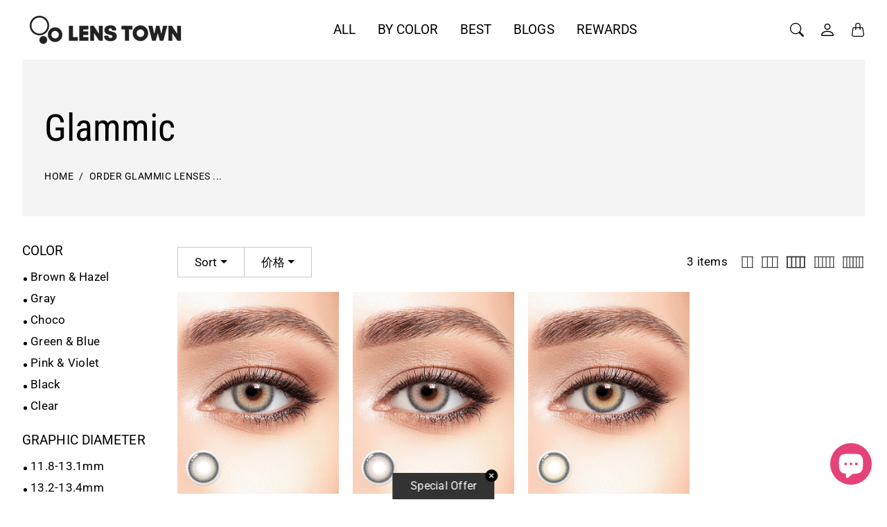

--- FILE ---
content_type: text/css
request_url: https://lenstownus.com/cdn/shop/t/74/assets/template-collection.css?v=144759966059212981971743667948
body_size: -280
content:
.Template--collection .Collection .Collection__Inner{display:flex}.Template--collection .Collection .Collection__Title{margin-bottom:0;font-family:var(--tg-sys-typescale-headline-medium-font);font-weight:var(--tg-sys-typescale-headline-medium-weight);font-size:var(--tg-sys-typescale-headline-medium-size);line-height:var(--tg-sys-typescale-headline-medium-line-height);letter-spacing:var(--tg-sys-typescale-headline-medium-tracking)}.Template--collection .Collection .Collection__Description{margin-top:.5rem}@media screen and (min-width: 1008px){.Template--collection .Collection .Collection__Content{flex-grow:1}}.Template--collection .Collection .Collection__Description{line-height:1.4}.Template--collection .CollectionDesign .ProductCard{opacity:0}.Template--collection .Collection__Aside{flex:0 0 auto;min-width:14rem}@media screen and (min-width: 1008px){.Template--collection .Collection__Aside{width:auto;padding-right:28px}}.Template--collection .Collection__Aside .Nav__Link--firstLevel{margin-bottom:4px}.Template--collection .Collection__Aside .Nav__Link--firstLevel.Active{font-weight:500}.Template--collection .Collection__Aside .Nav__Item--hasChildNav:not(:first-child){margin-top:16px}.Template--collection .Collection__Aside .Nav__Item--hasChildNav .Nav__Link--firstLevel{font-weight:500}.Template--collection .Collection__Aside .Nav__Link--secondLevel{padding:2px;font-family:var(--tg-sys-typescale-body-medium-font);font-weight:var(--tg-sys-typescale-body-medium-weight);font-size:var(--tg-sys-typescale-body-medium-size);line-height:var(--tg-sys-typescale-body-medium-line-height);letter-spacing:var(--tg-sys-typescale-body-medium-tracking)}.Template--collection .Collection__Aside .Nav__Link--secondLevel.Active{font-weight:500}.no-js .CollectionDesign .ProductCard{opacity:1}
/*# sourceMappingURL=/cdn/shop/t/74/assets/template-collection.css.map?v=144759966059212981971743667948 */


--- FILE ---
content_type: text/javascript; charset=UTF-8
request_url: https://cdn.ampproject.org/v0/amp-skimlinks-0.1.js
body_size: 7933
content:
;
(self.AMP=self.AMP||[]).push({m:0,v:"2601162341000",n:"amp-skimlinks",ev:"0.1",l:!0,f:function(t,n){!function(){function n(t,n,i){return n in t?Object.defineProperty(t,n,{value:i,enumerable:!0,configurable:!0,writable:!0}):t[n]=i,t}function i(t,n){return(i=Object.setPrototypeOf||function(t,n){return t.__proto__=n,t})(t,n)}function r(t,n){if("function"!=typeof n&&null!==n)throw new TypeError("Super expression must either be null or a function");t.prototype=Object.create(n&&n.prototype,{constructor:{value:t,writable:!0,configurable:!0}}),n&&i(t,n)}function u(t){return(u=Object.setPrototypeOf?Object.getPrototypeOf:function(t){return t.__proto__||Object.getPrototypeOf(t)})(t)}function e(t){return(e="function"==typeof Symbol&&"symbol"==typeof Symbol.iterator?function(t){return typeof t}:function(t){return t&&"function"==typeof Symbol&&t.constructor===Symbol&&t!==Symbol.prototype?"symbol":typeof t})(t)}function o(t,n){if(n&&("object"===e(n)||"function"==typeof n))return n;if(void 0!==n)throw new TypeError("Derived constructors may only return object or undefined");return function(t){if(void 0===t)throw new ReferenceError("this hasn't been initialised - super() hasn't been called");return t}(t)}function s(t){var n=function(){if("undefined"==typeof Reflect||!Reflect.construct)return!1;if(Reflect.construct.sham)return!1;if("function"==typeof Proxy)return!0;try{return Boolean.prototype.valueOf.call(Reflect.construct(Boolean,[],(function(){}))),!0}catch(t){return!1}}();return function(){var i,r=u(t);if(n){var e=u(this).constructor;i=Reflect.construct(r,arguments,e)}else i=r.apply(this,arguments);return o(this,i)}}var c="load-start",a=Array.isArray;function f(t,n){(null==n||n>t.length)&&(n=t.length);for(var i=0,r=new Array(n);i<n;i++)r[i]=t[i];return r}var h,l=Object.prototype;function v(t){var n=Object.create(null);return t&&Object.assign(n,t),n}function d(t){return(t.ownerDocument||t).defaultView}function p(t,n){return t.replace(/^|,/g,"$&".concat(n," "))}function m(t,n,i){return function(t,n){for(var i in n)t.setAttribute(i,n[i]);return t}(t.createElement(n),i)}l.hasOwnProperty,l.toString,self.__AMP_LOG=self.__AMP_LOG||{user:null,dev:null,userForEmbed:null};var b,w=self.__AMP_LOG;function k(t,n){throw new Error("failed to call initLogConstructor")}function y(t){return k()}function g(){return w.dev||(w.dev=k())}function j(t,n,i,r,u,e,o,s,c,a,f){return t}function O(t,n,i,r,u,e,o,s,c,a,f){return(w.user||(w.user=y()),void w.user.win?w.userForEmbed||(w.userForEmbed=y()):w.user).assert(t,n,i,r,u,e,o,s,c,a,f)}function S(){return b||(b=Promise.resolve(void 0))}var N=function(){var t=this;this.promise=new Promise((function(n,i){t.resolve=n,t.reject=i}))};function I(t,n){return R(t=function(t){return t.__AMP_TOP||(t.__AMP_TOP=t)}(t),n)}function U(t,n){return R(E(A(t)),n)}function x(t,n){return function(t,n){var i=C(t,n);if(i)return i;var r,u,e,o,s=D(t);return s[n]=(u=(r=new N).promise,e=r.reject,o=r.resolve,u.catch((function(){})),{obj:null,promise:u,resolve:o,reject:e,context:null,ctor:null}),s[n].promise}(E(t),n)}function T(t,n){return C(E(t),n)}function A(t){return t.nodeType?(n=d(t),I(n,"ampdoc")).getAmpDoc(t):t;var n}function E(t){var n=A(t);return n.isSingleDoc()?n.win:n}function R(t,n){j(function(t,n){var i=t.__AMP_SERVICES&&t.__AMP_SERVICES[n];return!(!i||!i.ctor)}(t,n));var i=D(t)[n];return i.obj||(j(i.ctor),j(i.context),i.obj=new i.ctor(i.context),j(i.obj),i.context=null,i.resolve&&i.resolve(i.obj)),i.obj}function C(t,n){var i=D(t)[n];return i?i.promise?i.promise:(R(t,n),i.promise=Promise.resolve(i.obj)):null}function D(t){var n=t.__AMP_SERVICES;return n||(n=t.__AMP_SERVICES={}),n}var P,J,L=function(t){return A(t)},$=function(t){return function(t,n,i,r){var u=T(t,n);if(u)return u;var e=A(t);return e.whenExtensionsKnown().then((function(){var t=e.getExtensionVersion(i);return t?I(e.win,"extensions").waitForExtension(i,t):null})).then((function(i){return i?x(t,n):null}))}(t,"amp-analytics-instrumentation","amp-analytics")},M=function(t){return U(t,"documentInfo").get()},z=function(t){return I(t,"extensions")},q=function(t,n){this.syncResponse=t,this.asyncResponse=n},B=function(){function t(t){this.zt=t,this.At=0,this.Mt=0,this.St=v()}var n=t.prototype;return n.has=function(t){return!!this.St[t]},n.get=function(t){var n=this.St[t];if(n)return n.access=++this.Mt,n.payload},n.put=function(t,n){this.has(t)||this.At++,this.St[t]={payload:n,access:this.Mt},this.Et()},n.Et=function(){if(!(this.At<=this.zt)){var t,n=this.St,i=this.Mt+1;for(var r in n){var u=n[r].access;u<i&&(i=u,t=r)}void 0!==t&&(delete n[t],this.At--)}},t}();function F(){for(var t="",n=0;n<8;n++)t+=Math.floor(65536*(1+Math.random())).toString(16).substring(1);return t}function _(t){return function(t,n){return P||(P=self.document.createElement("a"),J=self.__AMP_URL_CACHE||(self.__AMP_URL_CACHE=new B(100))),function(t,n,i){if(i&&i.has(n))return i.get(n);t.href=n,t.protocol||(t.href=t.href);var r,u={href:t.href,protocol:t.protocol,host:t.host,hostname:t.hostname,port:"0"==t.port?"":t.port,pathname:t.pathname,search:t.search,hash:t.hash,origin:null};"/"!==u.pathname[0]&&(u.pathname="/"+u.pathname),("http:"==u.protocol&&80==u.port||"https:"==u.protocol&&443==u.port)&&(u.port="",u.host=u.hostname),r=t.origin&&"null"!=t.origin?t.origin:"data:"!=u.protocol&&u.host?u.protocol+"//"+u.host:u.href,u.origin=r;var e=u;return i&&i.put(n,e),e}(P,t,J)}(t).hostname.replace(/^www\./,"")}function G(t){return t?t.hostname.replace(/^www\./,""):""}function K(t,n){var i=n.excludedDomains;return i&&-1!==i.indexOf(t)}function Z(t,n){return K(G(t),n)}var H="affiliate",W="ignore",Q="unknown",V=function(){function t(t,n,i){this.pi=t,this.xU=n,this.AU=i,this.DU={},this.firstRequest=null}var n=t.prototype;return n.fetchDomainResolverApi=function(t){var n={"pubcode":this.xU.pubcode,"page":"","domains":t},i=this.xU.config.beaconUrl;return i="".concat(i,"?data=").concat(JSON.stringify(n)),this.pi.fetchJson(i,{method:"GET",ampCors:!1,credentials:"include"}).then((function(t){return t.json()}))},n.resolveUnknownAnchors=function(t){var n=this.JU(t),i=null,r=this.LU(t);if(r.length){this.$U(r);var u=this.wN(t,r);i=this.MU(u,r)}return new q(n,i)},n.JU=function(t){var n=this;return t.map((function(t){var i=null,r=n.zU(n.qU(t));return(r===H||r===Q)&&(i=n.AU.getAffiliateUrl(t)),{anchor:t,replacementUrl:i}}))},n.zU=function(t){return K(t,this.xU)?W:this.DU[t]||Q},n.LU=function(t){var n=this;return t.reduce((function(t,i){var r=n.qU(i),u=n.DU[r],e=K(r,n.xU),o=-1!==t.indexOf(r);return u||e||o||t.push(r),t}),[])},n.$U=function(t){var n=this;t.forEach((function(t){n.DU[t]||(K(t,n.xU)&&(n.DU[t]=W),n.DU[t]=Q)}))},n.wN=function(t,n){var i=this;return t.filter((function(t){var r=i.qU(t);return-1!==n.indexOf(r)}))},n.MU=function(t,n){var i=this,r=this.fetchDomainResolverApi(n);return this.firstRequest||(this.firstRequest=r),r.then((function(r){var u=r.merchant_domains||[];return i.BU(n,u),i.JU(t)}))},n.BU=function(t,n){var i=this;t.forEach((function(t){var r=-1!==n.indexOf(t);i.DU[t]=r?H:"non-affiliate"}))},n.qU=function(t){return G(t)},t}(),X="data-skimlinks-custom-tracking-id",Y="amp@1.0.3",tt="amp-skimlinks",nt="https://t.skimresources.com/api",it={pageTrackingUrl:"".concat(nt,"/track.php?data=${data}"),linksTrackingUrl:"".concat(nt,"/link?data=${data}"),nonAffiliateTrackingUrl:"".concat(nt,"/?call=track&rnd=${rnd}&data=${data}"),beaconUrl:"https://r.skimresources.com/api"},rt=["facebook.com","go.redirectingat.com","go.skimresources.com","instagram.com","twitter.com","youtube.com"],ut="PAGE_SCANNED",et="CLICK",ot="data-link-rewriter-original-url";var st=function(){function t(){this.Qr=[]}var n,i=t.prototype;return i.peek=function(){var t=this.length;return t?this.Qr[t-1].item:null},i.enqueue=function(t,n){if(isNaN(n))throw new Error("Priority must not be NaN.");var i=this.Zr(n);this.Qr.splice(i,0,{item:t,priority:n})},i.Zr=function(t){for(var n=-1,i=0,r=this.length;i<=r&&(n=Math.floor((i+r)/2))!==this.length;)if(this.Qr[n].priority<t)i=n+1;else{if(!(n>0&&this.Qr[n-1].priority>=t))break;r=n-1}return n},i.forEach=function(t){for(var n=this.length;n--;)t(this.Qr[n].item)},i.dequeue=function(){var t=this.Qr.pop();return t?t.item:null},(n=[{key:"length",get:function(){return this.Qr.length}}])&&function(t,n){for(var i=0;i<n.length;i++){var r=n[i];r.enumerable=r.enumerable||!1,r.configurable=!0,"value"in r&&(r.writable=!0),Object.defineProperty(t,r.key,r)}}(t.prototype,n),t}();function ct(t,n){var i=Object.keys(t);if(Object.getOwnPropertySymbols){var r=Object.getOwnPropertySymbols(t);n&&(r=r.filter((function(n){return Object.getOwnPropertyDescriptor(t,n).enumerable}))),i.push.apply(i,r)}return i}function at(t){for(var i=1;i<arguments.length;i++){var r=null!=arguments[i]?arguments[i]:{};i%2?ct(Object(r),!0).forEach((function(i){n(t,i,r[i])})):Object.getOwnPropertyDescriptors?Object.defineProperties(t,Object.getOwnPropertyDescriptors(r)):ct(Object(r)).forEach((function(n){Object.defineProperty(t,n,Object.getOwnPropertyDescriptor(r,n))}))}return t}var ft,ht=function(){function t(){this.wt=null}var n=t.prototype;return n.add=function(t){var n=this;return this.wt||(this.wt=[]),this.wt.push(t),function(){n.remove(t)}},n.remove=function(t){var n,i,r;this.wt&&(i=t,-1!=(r=(n=this.wt).indexOf(i))&&n.splice(r,1))},n.removeAll=function(){this.wt&&(this.wt.length=0)},n.fire=function(t){if(this.wt)for(var n,i=function(t,n){var i="undefined"!=typeof Symbol&&t[Symbol.iterator]||t["@@iterator"];if(i)return(i=i.call(t)).next.bind(i);if(Array.isArray(t)||(i=function(t,n){if(t){if("string"==typeof t)return f(t,n);var i=Object.prototype.toString.call(t).slice(8,-1);return"Object"===i&&t.constructor&&(i=t.constructor.name),"Map"===i||"Set"===i?Array.from(t):"Arguments"===i||/^(?:Ui|I)nt(?:8|16|32)(?:Clamped)?Array$/.test(i)?f(t,n):void 0}}(t))||t&&"number"==typeof t.length){i&&(t=i);var r=0;return function(){return r>=t.length?{done:!0}:{done:!1,value:t[r++]}}}throw new TypeError("Invalid attempt to iterate non-iterable instance.\nIn order to be iterable, non-array objects must have a [Symbol.iterator]() method.")}(this.wt.slice());!(n=i()).done;)(0,n.value)(t)},n.getHandlerCount=function(){var t,n;return null!==(t=null===(n=this.wt)||void 0===n?void 0:n.length)&&void 0!==t?t:0},t}(),lt=function(){function t(){this.rN=[],this.lN=[]}var n=t.prototype;return n.updateLinkList=function(t){this.lN=t.map(this.getReplacementUrlForAnchor.bind(this)),this.rN=t},n.updateReplacementUrls=function(t){var n=this;t.forEach((function(t){var i=t.anchor,r=t.replacementUrl,u=n.rN.indexOf(i);-1!==u&&(n.lN[u]=r)}))},n.getReplacementUrlForAnchor=function(t){var n=this.rN.indexOf(t);return-1!==n?this.lN[n]:null},n.isInCache=function(t){return-1!==this.rN.indexOf(t)},n.getAnchorReplacementList=function(){var t=this;return this.rN.map((function(n){return{anchor:n,replacementUrl:t.getReplacementUrlForAnchor(n)}}))},t}(),vt=["Webkit","webkit","Moz","moz","ms","O","o"];function dt(t,n,i,r,u){var e=function(t,n,i){if(n.startsWith("--"))return n;ft||(ft=v());var r=ft[n];if(!r||i){if(r=n,void 0===t[n]){var u=function(t){return t.charAt(0).toUpperCase()+t.slice(1)}(n),e=function(t,n){for(var i=0;i<vt.length;i++){var r=vt[i]+n;if(void 0!==t[r])return r}return""}(t,u);void 0!==t[e]&&(r=e)}i||(ft[n]=r)}return r}(t.style,n,u);if(e){var o,s=r?i+r:i;t.style.setProperty((o=e.replace(/[A-Z]/g,(function(t){return"-"+t.toLowerCase()})),vt.some((function(t){return o.startsWith(t+"-")}))?"-".concat(o):o),s)}}var pt=!1,mt="CHUNK",bt=/nochunking=1/.test(self.location.hash),wt=S();var kt="not_run",yt=function(){function t(t){this.state=kt,this.ie=t}var n=t.prototype;return n.ne=function(t){if("run"!=this.state){this.state="run";try{this.ie(t)}catch(t){throw this.re(t),t}}},n.ee=function(){return this.ie.displayName||this.ie.name},n.re=function(t){},n.se=function(){return!1},n.oe=function(){return!1},t}(),gt=function(t){r(i,t);var n=s(i);function i(t,i,r){var u;return(u=n.call(this,t)).ue=r,u}var u=i.prototype;return u.re=function(t){var n;j((n=self.document).defaultView),pt||(pt=!0,function(t){!function(t,n){for(var i in n)dt(t,i,n[i])}(t.body,{opacity:1,visibility:"visible","animation":"none"})}(n))},u.se=function(){return this.he()},u.oe=function(){return this.ue.ae},u.he=function(){return this.ue.ampdoc.isVisible()},i}(yt),jt=function(){function t(t){var n,i=this;this.ampdoc=t,this.t=t.win,this.ce=new st,this.fe=this.le.bind(this),this.ve=0,this.de=!(!this.t.navigator.scheduling||!this.t.navigator.scheduling.isInputPending),this.me=!1,this.te=this.t.document.documentElement.hasAttribute("i-amphtml-no-boilerplate"),this.t.addEventListener("message",(function(t){"amp-macro-task"==t.data&&i.le(null)})),this.ae=!1,(n=t,x(n,"viewer")).then((function(){i.ae=!0})),t.onVisibilityChanged((function(){t.isVisible()&&i.pe()}))}var n=t.prototype;return n.run=function(t,n){var i=new yt(t);this.be(i,n)},n.runForStartup=function(t){var n=new gt(t,this.t,this);this.be(n,Number.POSITIVE_INFINITY)},n.be=function(t,n){this.ce.enqueue(t,n),this.pe()},n.ge=function(t){for(var n=this.ce.peek();n&&n.state!==kt;)this.ce.dequeue(),n=this.ce.peek();return n&&t&&this.ce.dequeue(),n},n.le=function(t){var n,i=this,r=this.ge(!0);if(!r)return this.me=!1,this.ve=0,!1;try{n=Date.now(),r.ne(t)}finally{wt.then().then().then().then().then().then().then().then().then((function(){i.me=!1,i.ve+=Date.now()-n,g().fine(mt,r.ee(),"Chunk duration",Date.now()-n,i.ve),i.pe()}))}return!0},n.ye=function(t){var n=this;if(this.te&&(this.de?this.t.navigator.scheduling.isInputPending():this.ve>5))return this.ve=0,void this.we();wt.then((function(){n.fe(t)}))},n.pe=function(){if(!this.me){var t=this.ge();if(t)return t.se()?(this.me=!0,void this.ye(null)):void(t.oe()&&this.t.requestIdleCallback?(n=this.t,i=2e3,r=this.fe,u=Date.now(),n.requestIdleCallback((function t(e){if(e.timeRemaining()<15){var o=i-(Date.now()-u);o<=0||e.didTimeout?(g().fine(mt,"Timed out",i,e.didTimeout),r(e)):(g().fine(mt,"Rescheduling with",o,e.timeRemaining()),n.requestIdleCallback(t,{timeout:o}))}else g().fine(mt,"Running idle callback with ",15),r(e)}),{timeout:i})):this.we())}var n,i,r,u},n.we=function(){this.t.postMessage("amp-macro-task","*")},t}(),Ot=function(){function t(t,n,i,r){this.events=new ht,this.id=n,this.Eu=t,this.vN=i,this.dN=r.linkSelector||"a",this.pN=300,this.mN=new lt}var n=t.prototype;return n.getReplacementUrl=function(t){return this.isWatchingLink(t)?this.mN.getReplacementUrlForAnchor(t):null},n.getAnchorReplacementList=function(){return this.mN.getAnchorReplacementList()},n.isWatchingLink=function(t){return this.mN.isInCache(t)},n.rewriteAnchorUrl=function(t){var n=this.getReplacementUrl(t);return!(!n||n===t.href||(t.setAttribute(ot,t.href),t.href=n,setTimeout((function(){t.href=t.getAttribute(ot),t.removeAttribute(ot)}),this.pN),0))},n.onDomUpdated=function(){var t=this;return new Promise((function(n){!function(t,n,i){if(bt)wt.then(n);else{var r=function(t){return n="chunk",i=jt,function(t,n,i,r,u,e){var o=D(t),s=o[i];s||(s=o[i]={obj:null,promise:null,resolve:null,reject:null,context:null,ctor:null,sharedInstance:!1}),s.ctor||(s.ctor=r,s.context=n,s.sharedInstance=!1,s.resolve&&R(t,i))}(E(r=A(t)),r,n,i),U(t,"chunk");var n,i,r}(t);r.run(n,i)}}(t.Eu.nodeType==Node.DOCUMENT_NODE?t.Eu.documentElement:t.Eu,(function(){return t.bN().then((function(){t.events.fire({type:ut}),n()}))}),10)}))},n.bN=function(){var t=this,n=this.yN(),i=this.wN(n);if(this.mN.updateLinkList(n),!i.length)return S();this.mN.updateReplacementUrls(i.map((function(t){return{anchor:t,replacementUrl:null}})));var r=this.vN(i);return O(r instanceof q,'Invalid response from provided "resolveUnknownLinks" function."resolveUnknownLinks" should return an instance of TwoStepsResponse'),r.syncResponse&&this.mN.updateReplacementUrls(r.syncResponse),r.asyncResponse?r.asyncResponse.then((function(n){t.mN.updateReplacementUrls(n)})):S()},n.wN=function(t){var n=this,i=[];return t.forEach((function(t){n.isWatchingLink(t)||i.push(t)})),i},n.yN=function(){var t=this.Eu.querySelectorAll(this.dN);return[].slice.call(t)},t}(),St=function(){function t(t){var n;this.Eu=t.getRootNode(),this.kN=this.gN(t),this._N=[],this.jN(this.Eu),(n=t,U(n,"navigation")).registerAnchorMutator(this.maybeRewriteLink.bind(this),0)}var n=t.prototype;return n.registerLinkRewriter=function(t,n,i){var r=new Ot(this.Eu,t,n,i);return this.NN(this._N,r,this.kN),r.onDomUpdated(),r},n.maybeRewriteLink=function(t,n){var i=this.ON(t);if(i.length){for(var r=null,u=0;u<i.length;u++)if(i[u].rewriteAnchorUrl(t)){r=i[u];break}var e={linkRewriterId:r?r.id:null,anchor:t,clickType:n.type};i.forEach((function(t){var n={type:et,eventData:e};t.events.fire(n)}))}},n.gN=function(t){var n=t.getMetaByName("amp-link-rewriter-priorities");return n?n.trim().split(/\s+/):[]},n.jN=function(t){t.addEventListener("amp:dom-update",this.SN.bind(this))},n.SN=function(){this._N.forEach((function(t){t.onDomUpdated()}))},n.EN=function(t){var n=t.hasAttribute("data-link-rewriters")?t.getAttribute("data-link-rewriters").trim():null;return n?n.split(/\s+/):[]},n.NN=function(t,n,i){return t.push(n),t.sort((function(t,n){var r=i.indexOf(t.id),u=i.indexOf(n.id);return-1===r&&-1===u?0:-1===r?1:-1===u?-1:r>u?1:-1})),t},n.ON=function(t){var n=this,i=this.EN(t);return this._N.reduce((function(r,u){return u.isWatchingLink(t)&&n.NN(r,u,i),r}),[])},t}();function Nt(t,n){O(t,"<amp-skimlinks> Invalid option => ".concat(n))}function It(t,n){var i=[].concat(n).concat(rt),r=t.getAttribute("excluded-domains");return r&&(i=i.concat(r.trim().split(/\s+/).map((function(t){return t.replace(/^www\./,"")})))),i}function Ut(t){var n=t.getAttribute("publisher-code");return Nt(n,'"publisher-code" is required.'),n}function xt(t){var n=t.getAttribute("tracking");return!n||(Nt("true"===n||"false"===n,'"tracking" possible values are "true" or "false".'),"true"===n)}function Tt(t){var n=t.getAttribute("custom-tracking-id");return n&&Nt(n.length<=50,'"custom-tracking-id" should be <=50 characters and only contain upper and lowercase characters, numbers, underscores and pipes.'),n}function At(t){return t.getAttribute("link-selector")||null}function Et(t){var n=[];return t.canonicalUrl&&n.push(_(t.canonicalUrl)),t.sourceUrl&&n.push(_(t.sourceUrl)),n}function Rt(t){var n=t.getAttribute("custom-redirect-domain");return n?(n=n.replace(/^\/\/|^https?:\/\/|\/$/g,""),"http://".concat(n)):"https://go.skimresources.com"}function Ct(t){try{var n=function(t){var n,i,r,u,e=(n=t,/^[\w-]+$/.test(i="script"),r=n,u="> ".concat(i),(void 0!==h?h:h=function(t){try{var n=t.ownerDocument,i=n.createElement("div"),r=n.createElement("div");return i.appendChild(r),i.querySelector(":scope div")===r}catch(t){return!1}}(r))?r.querySelectorAll(p(u,":scope")):function(t,n){var i=t.classList,r="i-amphtml-scoped";i.add(r);var u=p(n,".".concat(r)),e=t.querySelectorAll(u);return i.remove(r),e}(r,u)),o=e.length;if(1!==o)throw new Error("Found ".concat(o," <script> children. Expected 1."));var s,c=e[0];if(!function(t){var n;return"SCRIPT"==t.tagName&&"APPLICATION/JSON"==(null===(n=t.getAttribute("type"))||void 0===n?void 0:n.toUpperCase())}(c))throw new Error('<script> child must have type="application/json"');try{var a;return s=null!==(a=c.textContent)&&void 0!==a?a:"",JSON.parse(s)}catch(t){throw new Error("Failed to parse <script> contents. Is it valid JSON?")}}(t);return{pageTrackingUrl:n.pageTrackingUrl||it.pageTrackingUrl,linksTrackingUrl:n.linksTrackingUrl||it.linksTrackingUrl,nonAffiliateTrackingUrl:n.nonAffiliateTrackingUrl||it.nonAffiliateTrackingUrl,beaconUrl:n.beaconUrl||it.beaconUrl}}catch(t){return it}}var Dt=function(){function t(t,n){var i=this;for(var r in j(n.triggers),this.Wi=t.getResourceId(),this.Pi=t,this.dk=n,n.triggers){var u=n.triggers[r].on;j(u);var e=this.hN(u);n.triggers[r].on=e}this.Pi.signals().whenSignal(c).then((function(){!function(t,n){var i=arguments.length>2&&void 0!==arguments[2]&&arguments[2],r=arguments.length>3&&void 0!==arguments[3]&&arguments[3],u=t.ownerDocument,e=m(u,"amp-analytics",{"sandbox":"true","trigger":r?"":"immediate"}),o=m(u,"script",{"type":"application/json"});if(o.textContent=JSON.stringify(n),e.appendChild(o),e.CONFIG=n,i){var s=z(d(t)),c=L(t);s.installExtensionForDoc(c,"amp-analytics")}else $(t).then((function(t){j(t)}));t.appendChild(e)}(i.Pi,n,!0)}))}var n=t.prototype;return n.trigger=function(t,n){j(this.dk.triggers[t]),function(t,n){var i=arguments.length>2&&void 0!==arguments[2]?arguments[2]:{},r=!(arguments.length>3&&void 0!==arguments[3])||arguments[3];$(t).then((function(u){u&&u.triggerEventForTarget(t,n,i,r)}))}(this.Pi,this.hN(t),n,!1)},n.hN=function(t){return"sandbox-".concat(this.Wi,"-").concat(t)},t}(),Pt=function(){function t(t){this.Pi=t,this.dk={"requests":{},"triggers":{}}}var n=t.prototype;return n.setTransportConfig=function(t){this.dk.transport=t},n.setExtraUrlParams=function(t){this.dk.extraUrlParams=t},n.track=function(t,n){n=a(n)?n:[n],j(!this.dk.triggers[t]);for(var i=[],r=0;r<n.length;r++){var u="".concat(t,"-request-").concat(r);this.dk.requests[u]=n[r],i.push(u)}return this.dk.triggers[t]={"on":t,"request":i},this},n.build=function(){j(this.dk);var t=new Dt(this.Pi,this.dk);return this.dk=null,t},t}(),Jt="page-impressions",Lt="link-impressions",$t="non-affiliate-click",Mt=function(){function t(t,n,i){this.Bd=n.tracking,this._U={customTrackingId:n.customTrackingId,guid:null,pageImpressionId:F(),pageUrl:"CANONICAL_URL",pubcode:n.pubcode,referrer:i,timezone:"TIMEZONE"},this.xU=n,this.GU=this.KU(t)}var n=t.prototype;return n.getTrackingInfo=function(){return this._U},n.setTrackingInfo=function(t){Object.assign(this._U,t)},n.sendImpressionTracking=function(t){if(this.Bd){var n=this._U,i=n.guid,r=n.pageImpressionId,u=n.pageUrl,e={"pub":n.pubcode,"pag":u,"guid":i,"uuid":r,"tz":n.timezone,"jv":Y},o=this.ZU(t),s=o.numberAffiliateLinks,c=o.urls;this.HU(e,s),this.WU(e,s,c)}},n.sendNaClickTracking=function(t){if(this.Bd&&!Z(t,this.xU)){var n=this._U,i=n.customTrackingId,r=n.pageImpressionId,u=n.pageUrl,e=n.pubcode,o=n.referrer,s=n.timezone,c={"pubcode":e,"referrer":u,"pref":o,"site":"false","url":t.href,"custom":t.getAttribute(X)||i,"xtz":s,"uuid":r,"product":"1","jv":Y};this.GU.trigger($t,{"data":JSON.stringify(c),"rnd":"RANDOM"})}},n.HU=function(t,n){var i=this._U,r=i.customTrackingId,u=at({"slc":n,"jsl":0,"pref":i.referrer,"uc":r,"t":1},t);this.GU.trigger(Jt,{"data":JSON.stringify(u)})},n.WU=function(t,n,i){if(0!==n){var r=at({"dl":i,"hae":n?1:0,"typ":"l"},t);this.GU.trigger(Lt,{"data":JSON.stringify(r)})}},n.KU=function(t){var n=new Pt(t),i=this.xU.config,r=i.linksTrackingUrl,u=i.nonAffiliateTrackingUrl,e=i.pageTrackingUrl;return n.track(Jt,e),n.track(Lt,r),n.track($t,u),n.setTransportConfig({"beacon":!0,"image":!0,"xhrpost":!1}),n.build()},n.ZU=function(t){var n=this,i=0,r={};return t.forEach((function(t){var u=t.anchor,e=t.replacementUrl,o=Z(u,n.xU);Boolean(e)&&!o&&(r[u.href]=r[u.href]||{"ae":1,"count":0},r[u.href].count+=1,i+=1)})),{numberAffiliateLinks:i,urls:r}},t}(),zt=function(){function t(t,n,i,r){this.Bd=i,this.QU=r,this.VU=M(t).canonicalUrl,this.XU="".concat((new Date).getTimezoneOffset()),this.xU=n}return t.prototype.getAffiliateUrl=function(t){if(!t)return null;var n=this.Bd.getTrackingInfo(),i=n.customTrackingId,r=n.guid,u=n.pageImpressionId,e=n.pubcode,o=t.getAttribute(X)||i,s={"id":e,"url":t.href,"sref":this.VU,"pref":this.QU,"xguid":r,"xuuid":u,"xtz":this.XU,"xs":"1","jv":Y};return o&&(s.xcust=o),function(t,n,i){if(!n)return t;var r=t.split("#",2),u=r[0].split("?",2);return u[0]+(u[1]?"?".concat(u[1],"&").concat(n):"?".concat(n))+(r[1]?"#".concat(r[1]):"")}(this.xU.waypointBaseUrl,function(t){var n,i,r,u=[];for(var e in t){var o=t[e];if(null!=o){o=a(r=o)?r:[r];for(var s=0;s<o.length;s++)u.push((n=e,i=o[s],"".concat(encodeURIComponent(n),"=").concat(encodeURIComponent(i))))}}return u.join("&")}(s))},t}(),qt=function(t){r(u,t);var i=s(u);function u(t){var n;return(n=i.call(this,t)).pi=null,n.IN=null,n.YU=null,n.Qs=null,n.TN=null,n.xU={},n.sD=null,n.hD=null,n.AU=null,n.lD=null,n.RN=null,n}var e=u.prototype;return e.buildCallback=function(){var t,n,i=this;return this.pi=I(this.win,"xhr"),this.IN=this.getAmpDoc(),this.YU=M(this.IN),this.Qs=U(this.IN,"viewer"),this.TN=new St(this.IN),this.xU=(t=this.element,n=this.YU,{pubcode:Ut(t),excludedDomains:It(t,Et(n)),tracking:xt(t),customTrackingId:Tt(t),linkSelector:At(t),waypointBaseUrl:Rt(t),config:Ct(t)}),this.IN.waitForBodyOpen().then((function(){return i.Qs.getReferrerUrl()})).then((function(t){i.RN=t,i.vD()}))},e.vD=function(){this.sD=this.dD(),this.AU=new zt(this.IN,this.xU,this.sD,this.RN),this.hD=new V(this.pi,this.xU,this.AU),this.lD=this.pD()},e.mD=function(t){var n=this;this.sD.setTrackingInfo({guid:t.guid}),this.IN.whenFirstVisible().then((function(){n.sD.sendImpressionTracking(n.lD.getAnchorReplacementList())}))},e.bD=function(){return(this.hD.firstRequest||this.hD.fetchDomainResolverApi([])).then(this.mD.bind(this))},e.pD=function(){var t,i,r,u,e,o=this,s={linkSelector:this.xU.linkSelector},c=this.TN.registerLinkRewriter(tt,(function(t){return o.hD.resolveUnknownAnchors(t)}),s),a=(n(t={},ut,(i=this.bD.bind(this),r=!1,u=null,e=i,function(){if(!r){for(var t=arguments.length,n=new Array(t),i=0;i<t;i++)n[i]=arguments[i];u=e.apply(self,n),r=!0,e=null}return u})),n(t,et,this.NE.bind(this)),t);return c.events.add((function(t){var n=a[t.type];n&&n(t.eventData)})),c},e.dD=function(){return this.signals().signal(c),new Mt(this.element,this.xU,this.RN)},e.NE=function(t){t.linkRewriterId!==tt&&"contextmenu"!==t.clickType&&this.sD.sendNaClickTracking(t.anchor)},e.isLayoutSupported=function(){return!0},u}(t.BaseElement);t.registerElement("amp-skimlinks",qt)}();
/*! https://mths.be/cssescape v1.5.1 by @mathias | MIT license */}});
//# sourceMappingURL=amp-skimlinks-0.1.js.map